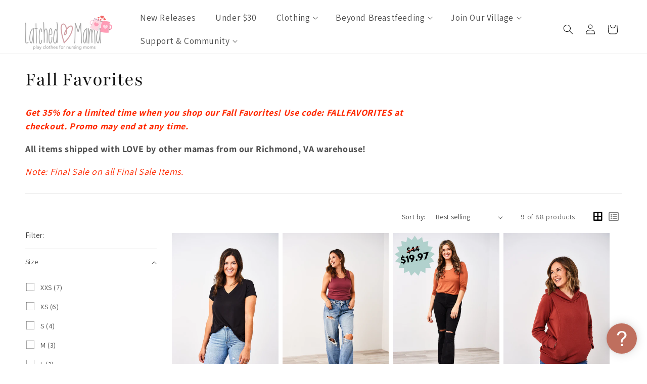

--- FILE ---
content_type: text/css
request_url: https://latchedmama.com/cdn/shop/t/213/compiled_assets/styles.css?v=61972
body_size: -111
content:
.lm-recently-viewed{display:none;padding-left:5rem!important;padding-right:5rem!important}.lm-recently-viewed h2{text-align:center}.lm-recently-viewed-items{list-style-type:none;box-shadow:none;margin:0;padding:0}.lm-recently-viewed-items .flickity-slider>li{width:50%;padding:0 6px}@media screen and (min-width: 750px){.lm-recently-viewed-items .flickity-slider>li{width:calc(25% - 6px);aspect-ratio:.7;padding:0 6px}}@media screen and (min-width: 990px){.lm-recently-viewed-items .flickity-slider>li{width:20%;padding:0 6px}}.lm-recently-viewed-items .flickity-prev-next-button{top:calc(50% - 20px)}.lm-recently-viewed-item .item-image-wrapper a{width:100%;aspect-ratio:.75;overflow:hidden;position:relative;display:block}.lm-recently-viewed-item .item-image-wrapper img{transition:transform var(--duration-long) ease;opacity:1;top:0;left:0;bottom:0;right:0;height:100%;width:100%;position:absolute}.lm-recently-viewed-item.lm-recently-viewed-hover-effect .item-image-wrapper img:nth-child(2){opacity:0}@media screen and (min-width: 990px){.lm-recently-viewed-item.lm-recently-viewed-hover-effect:hover .item-image-wrapper img:first-child{opacity:0}.lm-recently-viewed-item.lm-recently-viewed-hover-effect:hover .item-image-wrapper img:nth-child(2){opacity:1;transform:scale(1.03)}}.lm-recently-viewed-item .item-image-wrapper img{height:100%;width:100%;object-fit:cover;object-position:center center}.lm-recently-viewed-item .item-content-wrapper{margin-top:1rem;color:rgb(var(--color-foreground))}.lm-recently-viewed-item .item-content-wrapper a{color:rgb(var(--color-foreground))}.lm-recently-viewed-item .item-price{margin-top:.7rem}.lm-reviews ul{overflow-y:hidden}.lm-reviews .review{padding:12px 24px;background:#f6f6f6;text-align:left;height:100%;border-radius:8px}.lm-reviews .review-text{font-size:16px;line-height:1.5;margin-bottom:10px}.lm-reviews .author-name{font-size:14px;color:#727171}
/*# sourceMappingURL=/cdn/shop/t/213/compiled_assets/styles.css.map?v=61972 */


--- FILE ---
content_type: text/css
request_url: https://latchedmama.com/cdn/shop/t/213/assets/lm-custom.css?v=157565563254089217191764616044
body_size: 1005
content:
html,body{overflow-x:hidden}.header-wrapper header{padding-top:1rem;padding-bottom:0}.header-wrapper .header__heading img{min-width:180px}.banner.has-text{background:linear-gradient(to bottom,#0000,#0009)}.banner.has-text .banner__media{z-index:-1}.banner .banner__content .banner__heading{text-shadow:4px 4px 10px rgba(0,0,0,.2)}.banner__buttons a.button{color:#fff;background-color:#cc7e6a;font-size:1.2em}.banner__buttons a.button:hover{border-color:#c66e58!important;background-color:#c66e58!important}.banner .banner-image-link{z-index:2}.banner .banner__media-mobile{display:none}@media (max-width: 750px){.banner.has-mobile-image .banner__media{display:none}.banner.has-mobile-image .banner__media.banner__media-mobile{display:block}}.product__richtext{margin-top:3rem!important}.richtext-size-default{font-size:1.6rem}.richtext-size-small{font-size:1.4rem}.richtext-size-large{font-size:1.8rem}h2.lm-title{margin-top:0;margin-bottom:2rem}.title-wrapper-with-link,.title{margin-top:0;margin-bottom:0}slider-component .slider-buttons{position:absolute;z-index:2;top:50%;left:0;right:0;margin-top:-4rem}slider-component .slider-counter{display:none}slider-component .slider-button:first-of-type{position:absolute;left:1rem}slider-component .slider-button:last-of-type{position:absolute;right:1rem}slider-component .slider-button{background-color:#fff;opacity:.8}slider-component .slider-button:disabled{opacity:.4}slider-component .slider-button .icon{font-size:1rem;height:1rem}@media (max-width: 750px){slider-component button:first-of-type{left:0rem}slider-component button:last-of-type{right:0rem}slider-component .slider-button .icon{font-size:.9rem;height:.75rem}}@media (max-width: 750px){.product-card-wrapper .price--on-sale .price__container>.price__sale{display:flex;flex-direction:column-reverse}}.color-background-2 h2,.color-background-2 h3,.color-background-2 p,.color-background-2 a:not(.button){text-shadow:.5px .5px 0px white}.gryffeditor{max-width:1200px;margin:0 auto;padding:3rem 1.5rem 0}.gryffeditor .p-rich_text_section{font-size:16px!important;line-height:1.5!important}.legacy_gempage article header{max-width:1200px;margin:0 auto;padding:3rem 1.5rem 0}.legacy_gempage article>p:last-of-type{max-width:1200px;margin:0 auto;padding:0rem 1.5rem 3rem;display:flex;flex-direction:row;justify-content:space-between}@media (max-width: 750px){main .banner__content{align-items:flex-end!important;justify-content:flex-start}main .banner__content .banner__box{text-align:left!important;padding:2rem 1.75rem!important}main .banner__content .banner__box h2{font-size:22px}}.footer__copyright small:nth-child(2){display:none}@media (min-width: 750px){footer .footer__content-bottom{display:flex;justify-content:space-around;flex-direction:row-reverse}footer .footer__content-bottom-wrapper{width:50%;margin:0;padding:0}}body.loop-returns-activated #enchant-messenger-launcher{display:none!important}body.loop-returns-activated .loop-onstore{background-color:#cc7e6a;font-size:1.5rem}body.loop-returns-activated .loop-onstore .loop-onstore__back{color:#636363;font-size:1.5rem}body.loop-returns-activated cart-drawer{padding-bottom:57px}@media (max-width: 750px){body.loop-returns-activated cart-drawer{padding-bottom:43px}}.lm-klaviyo .klaviyo-form{padding:0 1rem!important;max-width:520px;margin:auto!important}.lm-klaviyo .klaviyo-form button{background-color:#cc7e6a!important;border-radius:0!important}.lm-klaviyo .klaviyo-form button:hover{background-color:#c66e58!important}.lm-klaviyo .klaviyo-form input{border-radius:0!important}.lm-klaviyo .klaviyo-form>div>div>div{padding:0!important}.footer__payment{filter:grayscale(100%)}.flickity-enabled,.flickity-viewport,.flickity-slider{outline:none!important;border:0px solid transparent!important;box-shadow:none!important}@media screen and (min-width: 990px){.flickity-button:disabled{display:none}}.hc-socials a{color:#c1816e}.hc-socials .list-social__link{padding:.6rem}.hc-socials .footer__list-social.list-social:only-child{justify-content:flex-start}.lm-collection-view-toolbar{margin-left:3rem;margin-top:-2px}.lm-collection-view-toolbar button{font-size:2rem;background-color:transparent;border:0px solid transparent;opacity:.5}.lm-collection-view-toolbar button:hover{cursor:pointer;opacity:1}.lm-collection-view-toolbar button:first-child{opacity:1}.lm-collection-view-toolbar button:last-child{opacity:.5}.lm-collection-list-view .lm-collection-view-toolbar button:first-child{opacity:.5}.lm-collection-list-view .lm-collection-view-toolbar button:last-child{opacity:1}.lm-collection-list-view .collection .grid__item{width:100%!important;max-width:100%!important}.lm-collection-list-view .collection .card{justify-content:space-between!important;align-items:center!important;gap:2rem;flex-direction:initial!important}.lm-collection-list-view .collection .card__inner{width:15%}.lm-collection-list-view .collection .card__content{width:85%!important}.lm-collection-list-view .collection .card__information{display:flex;justify-content:space-between;align-items:center}.lm-collection-list-view .collection .card__heading{width:50%}.lm-collection-list-view .collection .card-information{width:50%;text-align:right}.lm-collection-product-description{display:none}.lm-collection-list-view .card__information{flex-wrap:wrap}.lm-collection-list-view .lm-collection-product-description{display:block}.header__menu-item.list-menu__item{font-size:1.75rem}summary.header__menu-item.list-menu__item{padding-right:2.4rem}.header__inline-menu>ul>li{margin-left:.75rem;margin-right:.75rem}.header__submenu.list-menu--disclosure{min-width:20rem;width:auto}.header__submenu.list-menu--disclosure a{white-space:nowrap}@media only screen and (max-width: 1100px){.header__menu-item.list-menu__item{font-size:1.6rem}.header__inline-menu>ul>li{margin-left:.5rem;margin-right:.5rem}}.cart__footer .additional-checkout-buttons,.collection_size_0 .facets-wrapper{display:none!important}.menu-drawer__utility-links{padding:1rem 2rem}.menu-drawer__utility-links .menu-drawer__account{font-weight:700;margin-bottom:1.5rem;margin-top:.5rem;padding-left:1rem;font-size:1.8rem}.menu-drawer__utility-links .list-social{margin-left:-2px}.gf_button{padding:1.5rem}.responsive-iframe{width:100%;height:auto;aspect-ratio:16/9;position:relative}.responsive-iframe iframe{position:absolute;top:0;left:0;width:100%;height:100%}.lm-product-options{display:flex;flex-direction:row;flex-wrap:wrap;width:100%}.lm-product-option-container{width:100%;display:none;flex-direction:row;flex-wrap:wrap}.lm-product-option-container.is-visible{display:flex}.lm-product-option-selector,.lm-product-option-counter,.lm-product-option-visible{width:100%;margin-bottom:2rem}.lm-product-option{padding-right:2rem;max-width:200px;min-width:25%;display:none;margin-bottom:1rem}.lm-product-option.is-visible{display:block}.lm-product-options label{display:block;margin-bottom:.2rem;font-size:1.3rem}.lm-product-options input,.lm-product-options select{font-size:1.8rem;color:#000;width:100%}.lm-product-option-selector input,.lm-product-option-selector select,.lm-product-option-counter input,.lm-product-option-visible input,.lm-product-option-visible select{width:auto;min-width:25%}.lm-product-options input{padding:1rem}.lm-product-options select{padding:.75rem 0rem}.lm-product-options input[type=number]{text-align:center}.lm-product-options select{border:0px solid transparent}.product--no-media .lm-product-options{justify-content:center;flex-direction:column}.lm-product-options-not-available{display:none}.mobile-facets__label>svg{margin-top:.15rem}.loop-returns-activated .lm-product-options{display:none}.loop-returns-activated .lm-product-options-not-available{display:block!important}
/*# sourceMappingURL=/cdn/shop/t/213/assets/lm-custom.css.map?v=157565563254089217191764616044 */


--- FILE ---
content_type: text/javascript
request_url: https://latchedmama.com/cdn/shop/t/213/compiled_assets/scripts.js?v=61972
body_size: 1497
content:
(function(){var __sections__={};(function(){for(var i=0,s=document.getElementById("sections-script").getAttribute("data-sections").split(",");i<s.length;i++)__sections__[s[i]]=!0})(),function(){if(__sections__["header-mobile-menu"])try{class StickyHeader extends HTMLElement{constructor(){super()}connectedCallback(){this.header=document.querySelector(".section-header"),this.headerIsAlwaysSticky=this.getAttribute("data-sticky-type")==="always"||this.getAttribute("data-sticky-type")==="reduce-logo-size",this.headerBounds={},this.setHeaderHeight(),window.matchMedia("(max-width: 990px)").addEventListener("change",this.setHeaderHeight.bind(this)),this.headerIsAlwaysSticky&&this.header.classList.add("shopify-section-header-sticky"),this.currentScrollTop=0,this.preventReveal=!1,this.predictiveSearch=this.querySelector("predictive-search"),this.onScrollHandler=this.onScroll.bind(this),this.hideHeaderOnScrollUp=()=>this.preventReveal=!0,this.addEventListener("preventHeaderReveal",this.hideHeaderOnScrollUp),window.addEventListener("scroll",this.onScrollHandler,!1),this.createObserver()}setHeaderHeight(){document.documentElement.style.setProperty("--header-height",`${this.header.offsetHeight}px`)}disconnectedCallback(){this.removeEventListener("preventHeaderReveal",this.hideHeaderOnScrollUp),window.removeEventListener("scroll",this.onScrollHandler)}createObserver(){new IntersectionObserver((entries,observer2)=>{this.headerBounds=entries[0].intersectionRect,observer2.disconnect()}).observe(this.header)}onScroll(){const scrollTop=window.pageYOffset||document.documentElement.scrollTop;if(!(this.predictiveSearch&&this.predictiveSearch.isOpen)){if(scrollTop>this.currentScrollTop&&scrollTop>this.headerBounds.bottom){if(this.header.classList.add("scrolled-past-header"),this.preventHide)return;requestAnimationFrame(this.hide.bind(this))}else scrollTop<this.currentScrollTop&&scrollTop>this.headerBounds.bottom?(this.header.classList.add("scrolled-past-header"),this.preventReveal?(window.clearTimeout(this.isScrolling),this.isScrolling=setTimeout(()=>{this.preventReveal=!1},66),requestAnimationFrame(this.hide.bind(this))):requestAnimationFrame(this.reveal.bind(this))):scrollTop<=this.headerBounds.top&&(this.header.classList.remove("scrolled-past-header"),requestAnimationFrame(this.reset.bind(this)));this.currentScrollTop=scrollTop}}hide(){this.headerIsAlwaysSticky||(this.header.classList.add("shopify-section-header-hidden","shopify-section-header-sticky"),this.closeMenuDisclosure(),this.closeSearchModal())}reveal(){this.headerIsAlwaysSticky||(this.header.classList.add("shopify-section-header-sticky","animate"),this.header.classList.remove("shopify-section-header-hidden"))}reset(){this.headerIsAlwaysSticky||this.header.classList.remove("shopify-section-header-hidden","shopify-section-header-sticky","animate")}closeMenuDisclosure(){this.disclosures=this.disclosures||this.header.querySelectorAll("header-menu"),this.disclosures.forEach(disclosure=>disclosure.close())}closeSearchModal(){this.searchModal=this.searchModal||this.header.querySelector("details-modal"),this.searchModal.close(!1)}}customElements.define("sticky-header",StickyHeader)}catch(e){console.error(e)}}(),function(){if(__sections__["header-save"])try{class StickyHeader extends HTMLElement{constructor(){super()}connectedCallback(){this.header=document.querySelector(".section-header"),this.headerIsAlwaysSticky=this.getAttribute("data-sticky-type")==="always"||this.getAttribute("data-sticky-type")==="reduce-logo-size",this.headerBounds={},this.setHeaderHeight(),window.matchMedia("(max-width: 990px)").addEventListener("change",this.setHeaderHeight.bind(this)),this.headerIsAlwaysSticky&&this.header.classList.add("shopify-section-header-sticky"),this.currentScrollTop=0,this.preventReveal=!1,this.predictiveSearch=this.querySelector("predictive-search"),this.onScrollHandler=this.onScroll.bind(this),this.hideHeaderOnScrollUp=()=>this.preventReveal=!0,this.addEventListener("preventHeaderReveal",this.hideHeaderOnScrollUp),window.addEventListener("scroll",this.onScrollHandler,!1),this.createObserver()}setHeaderHeight(){document.documentElement.style.setProperty("--header-height",`${this.header.offsetHeight}px`)}disconnectedCallback(){this.removeEventListener("preventHeaderReveal",this.hideHeaderOnScrollUp),window.removeEventListener("scroll",this.onScrollHandler)}createObserver(){new IntersectionObserver((entries,observer2)=>{this.headerBounds=entries[0].intersectionRect,observer2.disconnect()}).observe(this.header)}onScroll(){const scrollTop=window.pageYOffset||document.documentElement.scrollTop;if(!(this.predictiveSearch&&this.predictiveSearch.isOpen)){if(scrollTop>this.currentScrollTop&&scrollTop>this.headerBounds.bottom){if(this.header.classList.add("scrolled-past-header"),this.preventHide)return;requestAnimationFrame(this.hide.bind(this))}else scrollTop<this.currentScrollTop&&scrollTop>this.headerBounds.bottom?(this.header.classList.add("scrolled-past-header"),this.preventReveal?(window.clearTimeout(this.isScrolling),this.isScrolling=setTimeout(()=>{this.preventReveal=!1},66),requestAnimationFrame(this.hide.bind(this))):requestAnimationFrame(this.reveal.bind(this))):scrollTop<=this.headerBounds.top&&(this.header.classList.remove("scrolled-past-header"),requestAnimationFrame(this.reset.bind(this)));this.currentScrollTop=scrollTop}}hide(){this.headerIsAlwaysSticky||(this.header.classList.add("shopify-section-header-hidden","shopify-section-header-sticky"),this.closeMenuDisclosure(),this.closeSearchModal())}reveal(){this.headerIsAlwaysSticky||(this.header.classList.add("shopify-section-header-sticky","animate"),this.header.classList.remove("shopify-section-header-hidden"))}reset(){this.headerIsAlwaysSticky||this.header.classList.remove("shopify-section-header-hidden","shopify-section-header-sticky","animate")}closeMenuDisclosure(){this.disclosures=this.disclosures||this.header.querySelectorAll("header-menu"),this.disclosures.forEach(disclosure=>disclosure.close())}closeSearchModal(){this.searchModal=this.searchModal||this.header.querySelector("details-modal"),this.searchModal.close(!1)}}customElements.define("sticky-header",StickyHeader)}catch(e){console.error(e)}}(),function(){if(__sections__.header)try{class StickyHeader extends HTMLElement{constructor(){super()}connectedCallback(){this.header=document.querySelector(".section-header"),this.headerIsAlwaysSticky=this.getAttribute("data-sticky-type")==="always"||this.getAttribute("data-sticky-type")==="reduce-logo-size",this.headerBounds={},this.setHeaderHeight(),window.matchMedia("(max-width: 990px)").addEventListener("change",this.setHeaderHeight.bind(this)),this.headerIsAlwaysSticky&&this.header.classList.add("shopify-section-header-sticky"),this.currentScrollTop=0,this.preventReveal=!1,this.predictiveSearch=this.querySelector("predictive-search"),this.onScrollHandler=this.onScroll.bind(this),this.hideHeaderOnScrollUp=()=>this.preventReveal=!0,this.addEventListener("preventHeaderReveal",this.hideHeaderOnScrollUp),window.addEventListener("scroll",this.onScrollHandler,!1),this.createObserver()}setHeaderHeight(){document.documentElement.style.setProperty("--header-height",`${this.header.offsetHeight}px`)}disconnectedCallback(){this.removeEventListener("preventHeaderReveal",this.hideHeaderOnScrollUp),window.removeEventListener("scroll",this.onScrollHandler)}createObserver(){new IntersectionObserver((entries,observer2)=>{this.headerBounds=entries[0].intersectionRect,observer2.disconnect()}).observe(this.header)}onScroll(){const scrollTop=window.pageYOffset||document.documentElement.scrollTop;if(!(this.predictiveSearch&&this.predictiveSearch.isOpen)){if(scrollTop>this.currentScrollTop&&scrollTop>this.headerBounds.bottom){if(this.header.classList.add("scrolled-past-header"),this.preventHide)return;requestAnimationFrame(this.hide.bind(this))}else scrollTop<this.currentScrollTop&&scrollTop>this.headerBounds.bottom?(this.header.classList.add("scrolled-past-header"),this.preventReveal?(window.clearTimeout(this.isScrolling),this.isScrolling=setTimeout(()=>{this.preventReveal=!1},66),requestAnimationFrame(this.hide.bind(this))):requestAnimationFrame(this.reveal.bind(this))):scrollTop<=this.headerBounds.top&&(this.header.classList.remove("scrolled-past-header"),requestAnimationFrame(this.reset.bind(this)));this.currentScrollTop=scrollTop}}hide(){this.headerIsAlwaysSticky||(this.header.classList.add("shopify-section-header-hidden","shopify-section-header-sticky"),this.closeMenuDisclosure(),this.closeSearchModal())}reveal(){this.headerIsAlwaysSticky||(this.header.classList.add("shopify-section-header-sticky","animate"),this.header.classList.remove("shopify-section-header-hidden"))}reset(){this.headerIsAlwaysSticky||this.header.classList.remove("shopify-section-header-hidden","shopify-section-header-sticky","animate")}closeMenuDisclosure(){this.disclosures=this.disclosures||this.header.querySelectorAll("header-menu"),this.disclosures.forEach(disclosure=>disclosure.close())}closeSearchModal(){this.searchModal=this.searchModal||this.header.querySelector("details-modal"),this.searchModal.close(!1)}}customElements.define("sticky-header",StickyHeader)}catch(e){console.error(e)}}(),function(){if(!(!__sections__["lm-recently-viewed"]&&!Shopify.designMode))try{window.addEventListener("DOMContentLoaded",()=>{new ProductRecentlyViewed}),document.addEventListener("shopify:section:load",()=>{new ProductRecentlyViewed});class ProductRecentlyViewed{#recentlyViewed=[];#maxProducts=10;#expireDuration=90*1e3*60;#itemContainer;#flickity;constructor(){typeof localStorage<"u"&&this.init()}init(){const re=localStorage.getItem("lm_recent_viewed_lastset"),now=new Date().getTime();this.checkLegacy(),re&&parseInt(re)+this.#expireDuration<now&&this.cleanup();const rv=localStorage.getItem("lm_recently_viewed");rv&&(this.#recentlyViewed=JSON.parse(rv)),this.#itemContainer=document.querySelector(".lm-recently-viewed-items"),this.#itemContainer?this.addFromHandle():window.addEventListener("scroll",()=>this.init(),{once:!0})}cleanup(){delete localStorage.lm_recently_viewed,delete localStorage.lm_recent_viewed_lastset}checkLegacy(){const rv=localStorage.getItem("lm_recently_viewed");if(rv){const data=JSON.parse(rv);data&&data.length>0&&typeof data[0]=="string"&&this.cleanup()}}flickity(){return this.#flickity||(this.#flickity=new Flickity(".lm-recently-viewed-items",{contain:!0,wrapAround:!1,groupCells:!0,imagesLoaded:!0,pageDots:!1})),this.#flickity}addFromHandle(){const uri="/products/"+this.getHandle()+".js";fetch(uri).then(response=>response.json()).then(data=>{this.addItem(data)}).catch(e=>{}).finally(data=>{this.#recentlyViewed.length>0&&this.loadViewer()})}getHandle(){const matches=window.location.pathname.match(/\/products\/([a-z0-9\-]+)/);return!matches||matches.length<2?!1:matches[1]}getItemIndex(handle){let itemIdx=-1;return this.#recentlyViewed.some((item,idx)=>{if(item.handle==handle)return itemIdx=idx,!0}),itemIdx}itemToStorage(item){return{handle:item.handle,title:item.title,price:item.price,price_varies:item.price_varies,url:item.url,imageUrl:item.featured_image.replace(".jpg","_360x.jpg"),hoverImageUrl:item.images.length>1?item.images[1]:null}}addItem(item){const itemIdx=this.getItemIndex(item.handle),itemObj=this.itemToStorage(item);itemIdx===-1?(this.#recentlyViewed.unshift(itemObj),this.#recentlyViewed=this.#recentlyViewed.splice(0,this.#maxProducts)):(this.#recentlyViewed.splice(itemIdx,1),this.#recentlyViewed.unshift(itemObj)),localStorage.setItem("lm_recently_viewed",JSON.stringify(this.#recentlyViewed)),localStorage.setItem("lm_recent_viewed_lastset",new Date().getTime())}loadViewer(){this.#itemContainer.parentNode.style.display="block",this.#recentlyViewed.forEach(item=>{this.#itemContainer.append(this.addSlide(item))}),setTimeout(()=>this.flickity(),250)}addSlide(item){const slide=Object.assign(document.createElement("li"),{className:"lm-recently-viewed-item"});slide.setAttribute("data-handle",item.handle);const imgWrap=Object.assign(document.createElement("div"),{className:"item-image-wrapper"}),imgLink=Object.assign(document.createElement("a"),{href:item.url,className:"full-unstyled-link"}),img=Object.assign(document.createElement("img"),{src:item.imageUrl});if(imgLink.appendChild(img),imgWrap.appendChild(imgLink),slide.appendChild(imgWrap),item.hoverImageUrl){const hoverImg=Object.assign(document.createElement("img"),{src:item.hoverImageUrl});imgLink.append(hoverImg),slide.classList.add("lm-recently-viewed-hover-effect")}const contentWrap=Object.assign(document.createElement("div"),{className:"item-content-wrapper underline-links-hover"}),link=Object.assign(document.createElement("a"),{href:item.url,className:"h5 full-unstyled-link",textContent:item.title});contentWrap.appendChild(link),slide.appendChild(contentWrap);const price=item.price_varies?"From "+formatMoney(item.price):formatMoney(item.price),priceCont=Object.assign(document.createElement("div"),{className:"item-price price",textContent:price});return slide.append(priceCont),slide}}}catch(e){console.error(e)}}(),function(){if(__sections__["product-recommendations"])try{class ProductRecommendations extends HTMLElement{constructor(){super();const handleIntersection=(entries,observer)=>{entries[0].isIntersecting&&(observer.unobserve(this),fetch(this.dataset.url).then(response=>response.text()).then(text=>{const html=document.createElement("div");html.innerHTML=text;const recommendations=html.querySelector("product-recommendations");recommendations&&recommendations.innerHTML.trim().length&&(this.innerHTML=recommendations.innerHTML),html.querySelector(".grid__item")&&this.classList.add("product-recommendations--loaded")}).catch(e=>{console.error(e)}))};new IntersectionObserver(handleIntersection.bind(this),{rootMargin:"0px 0px 200px 0px"}).observe(this)}}customElements.define("product-recommendations",ProductRecommendations)}catch(e){console.error(e)}}()})();
//# sourceMappingURL=/cdn/shop/t/213/compiled_assets/scripts.js.map?v=61972


--- FILE ---
content_type: text/javascript; charset=utf-8
request_url: https://latchedmama.com/products/pay-now-to-unlock-free-returns.js
body_size: 722
content:
{"id":9980631351596,"title":"Pay now to unlock free returns","handle":"pay-now-to-unlock-free-returns","description":null,"published_at":"2025-05-20T11:39:12-04:00","created_at":"2025-05-20T09:31:55-04:00","vendor":"Latched Mama","type":"","tags":["complete-oos","single-variant"],"price":198,"price_min":198,"price_max":198,"available":true,"price_varies":false,"compare_at_price":null,"compare_at_price_min":0,"compare_at_price_max":0,"compare_at_price_varies":false,"variants":[{"id":51107640508716,"title":"Default Title","option1":"Default Title","option2":null,"option3":null,"sku":"","requires_shipping":false,"taxable":false,"featured_image":null,"available":true,"name":"Pay now to unlock free returns","public_title":null,"options":["Default Title"],"price":198,"weight":0,"compare_at_price":null,"inventory_quantity":-14179,"inventory_management":null,"inventory_policy":"deny","barcode":null,"quantity_rule":{"min":1,"max":null,"increment":1},"quantity_price_breaks":[],"requires_selling_plan":false,"selling_plan_allocations":[]}],"images":["\/\/cdn.shopify.com\/s\/files\/1\/0466\/5773\/files\/offset_product.svg?v=1747747917"],"featured_image":"\/\/cdn.shopify.com\/s\/files\/1\/0466\/5773\/files\/offset_product.svg?v=1747747917","options":[{"name":"Title","position":1,"values":["Default Title"]}],"url":"\/products\/pay-now-to-unlock-free-returns","media":[{"alt":"Return coverage product logo","id":41622693413164,"position":1,"preview_image":{"aspect_ratio":1.125,"height":32,"width":36,"src":"https:\/\/cdn.shopify.com\/s\/files\/1\/0466\/5773\/files\/offset_product.svg?v=1747747917"},"aspect_ratio":1.125,"height":32,"media_type":"image","src":"https:\/\/cdn.shopify.com\/s\/files\/1\/0466\/5773\/files\/offset_product.svg?v=1747747917","width":36}],"requires_selling_plan":false,"selling_plan_groups":[]}